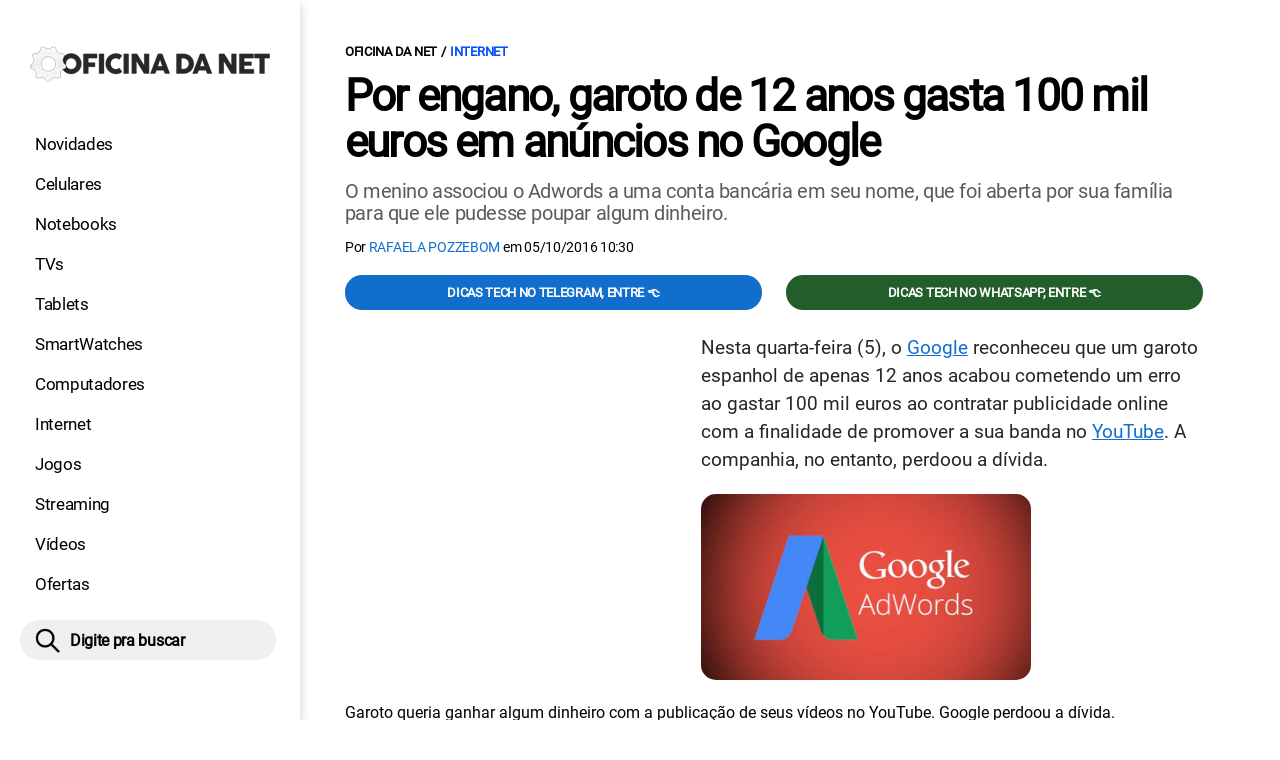

--- FILE ---
content_type: text/html; charset=UTF-8
request_url: https://www.oficinadanet.com.br/post/17459-por-engano-garoto-de-12-anos-gasta-100-mil-euros-em-anuncios-no-google
body_size: 9114
content:
<!DOCTYPE html>
<html lang="pt-BR">
    
        <head>
        <title>Por engano, garoto de 12 anos gasta 100 mil euros em anúncios no Google</title>
        <meta charset="utf-8"><meta name="robots" content="index, follow, max-snippet:-1, max-image-preview:large, max-video-preview:-1" />
        <meta name="description" content="O menino associou o Adwords a uma conta bancária em seu nome, que foi aberta por sua família para que ele pudesse poupar algum dinheiro. " />
        <meta name="keywords" content="google,adwords,youtube,rafaelapozzebon" />
        <meta name="viewport" content="width=device-width, initial-scale=1.0">
        <meta name="theme-color" content="#000">
        <meta property="fb:pages" content="276140207603" />
        <meta property="fb:app_id" content="209309632417494" />
        <link rel="manifest" href="https://www.oficinadanet.com.br/manifest.json">
        <link rel="alternate" type="application/rss+xml" title="Por engano, garoto de 12 anos gasta 100 mil euros em anúncios no Google" href="https://www.oficinadanet.com.br/rss/geral" />
        <link rel="canonical" href="https://www.oficinadanet.com.br/post/17459-por-engano-garoto-de-12-anos-gasta-100-mil-euros-em-anuncios-no-google" />
        <link rel="icon" type="image/png" sizes="96x96" href="https://www.oficinadanet.com.br/template/imagem/logo/logo-96.png">
        <link rel="icon" type="image/png" sizes="48x48" href="https://www.oficinadanet.com.br/template/imagem/logo/logo-48.png">
        <link rel="icon" type="image/png" sizes="32x32" href="https://www.oficinadanet.com.br/template/imagem/logo/logo-32.png">
        <link rel="icon" type="image/png" sizes="16x16" href="https://www.oficinadanet.com.br/template/imagem/logo/logo-16.png"><meta property="og:image" content="https://www.oficinadanet.com.br/imagens/post/17459/google-adwords-mudancas.jpg" /><meta property="og:image:width" content="750" /><meta property="og:image:height" content="422" /><meta property="og:image:alt" content="Por engano, garoto de 12 anos gasta 100 mil euros em anúncios no Google" /><link rel="preconnect" href="https://www.googletagmanager.com"><link rel="preconnect" href="https://fonts.gstatic.com"><link rel="preconnect" href="https://fonts.googleapis.com"><link rel="preconnect" href="https://tm.jsuol.com.br"><link rel="preconnect" href="https://securepubads.g.doubleclick.net"><link rel="preconnect" href="https://c.amazon-adsystem.com"><link rel="preconnect" href="https://ajax.googleapis.com"><link rel="preconnect" href="https://analytics.google.com"><link rel="preconnect" href="https://www.googleadservices.com"><link rel="preconnect" href="https://i.ytimg.com"><link rel="preload" href="https://www.oficinadanet.com.br/template/m3/font/roboto/KFOmCnqEu92Fr1Mu4mxK.woff2" as="font" type="font/woff2" crossorigin>
            <script>
                const applicationServerKey = 'BJX8Rw2npfApIhpWy-3hPGZvdvdHECD4FLbylmtWsMgyUDgsOeP8R5K5E0SxCWxQ21rYmG7basOHXlDande8OgY';                
            </script><link rel="stylesheet preload" as="style" href="https://www.oficinadanet.com.br/template/css/style.css?v=5.76.2.45" ><link rel="stylesheet preload" as="style" href="https://www.oficinadanet.com.br/template/css/menu-site.css?v=5.76.2.45" ><link rel="stylesheet preload" as="style" href="https://www.oficinadanet.com.br/template/css/grid.css?v=5.76.2.45" ><link rel="stylesheet preload" as="style" href="https://www.oficinadanet.com.br/template/css/lista.css?v=5.76.2.45" ><link rel="stylesheet preload" as="style" href="https://www.oficinadanet.com.br/template/css/post.css?v=5.76.2.45" ><link rel="stylesheet preload" as="style" href="https://www.oficinadanet.com.br/template/m3/css/blc-related.css?v=5.76.2.45" ><link rel="stylesheet preload" as="style" href="https://www.oficinadanet.com.br/template/m3/css/pop-web-push.css?v=5.76.2.45" ><link rel="amphtml" href="https://www.oficinadanet.com.br/post/17459-por-engano-garoto-de-12-anos-gasta-100-mil-euros-em-anuncios-no-google.amp">
        <script>
            var tempoReload         = 1800;
            var currentUser         = null;
            var popUserDataText     = "Utilizamos cookies essenciais e tecnologias semelhantes de acordo com nossa <a href='https://www.oficinadanet.com.br/privacidade'>Política de Privacidade</a> e, ao continuar navegando, você concorda com estas condições.";
            var googletag           = googletag || {};
            
            googletag.cmd           = googletag.cmd || [];

            const siteName          = "Oficina da Net";
            const siteUrl           = "https://www.oficinadanet.com.br";
            const siteAuth          = "https://www.oficinadanet.com.br/auth";
            const siteApi           = "https://api.oficinadanet.com.br";
            const appId             = 4;
            const ajax_url          = "https://www.oficinadanet.com.br/ajax_oficina.php";
            const load_ico          = '<span class="load-ico"></span>';
            const searchPlaceholder = "Pesquise por notícias, reviews, smartphones";
            const searchPartnerPub  = "partner-pub-5305121862343092:6284145173";
        </script>
            <script>
                const m3Targeting = "internet";
            </script>
            <!-- Google Tag Manager -->
            <script>
                document.addEventListener('DOMContentLoaded', function() {
                    setTimeout(function(){
                        (function(w,d,s,l,i){w[l]=w[l]||[];w[l].push({'gtm.start':
                        new Date().getTime(),event:'gtm.js'});var f=d.getElementsByTagName(s)[0],
                        j=d.createElement(s),dl=l!='dataLayer'?'&l='+l:'';j.async=true;
                        //j.src='https://www.googletagmanager.com/gtm.js?id='+i+dl;
                        j.setAttribute('data-src', 'https://www.googletagmanager.com/gtm.js?id='+i+dl);
                        f.parentNode.insertBefore(j,f);
                        })(window,document,'script','dataLayer','GTM-M3W2PSQ');
                    }, 0);
                });
            </script>
            <!-- End Google Tag Manager -->
            <script defer data-src="https://www.oficinadanet.com.br/template/m3/js/lazy/post.js?v=4.40.7.54"></script><script async data-src="https://www.oficinadanet.com.br/template/m3/js/lazy/webpush.js?v=4.40.7.54"></script><script async data-src="https://www.oficinadanet.com.br/template/m3/js/lazy/utils.js?v=4.40.7.54"></script><script async data-src="https://www.oficinadanet.com.br/template/m3/js/script.js?v=4.40.7.54"></script><script async data-src="https://www.oficinadanet.com.br/template/js/lazy/script.js?v=4.40.7.54"></script><script async data-src="https://tm.jsuol.com.br/modules/external/admanager/oficina_da_net_ads.js"></script>
            <script>
                (() => {
                    let loadEvents = totalScripts = totalScriptsCarregados = {};
                    let runSetAttrSrcScript = true;

                    function attrScriptCarregado(element, tipo = undefined) {
                        totalScriptsCarregados['full']++;
                        if (tipo != undefined) {
                            totalScriptsCarregados[tipo]++;
                            if (totalScripts[tipo] == totalScriptsCarregados[tipo]) {
                                window.dispatchEvent(loadEvents[tipo]);
                            }
                        }
                        if (totalScripts['full'] == totalScriptsCarregados['full']) {
                            window.dispatchEvent(loadEvents['full']);
                        }
                    }

                    function setAttrSrcScriptNormal(element) {
                        element.onload = () => {
                            attrScriptCarregado(element, 'async');
                        };
                        element.setAttribute('src', element.getAttribute('data-src'));
                    }

                    function setAttrSrcScriptDefer(element) {
                        return new Promise((resolve, reject) => {
                            element.onload = () => {
                                attrScriptCarregado(element);
                                resolve(element);
                            };
                            element.setAttribute('src', element.getAttribute('data-src'));
                        });
                    }

                    async function setAttrSrcScript() {
                        if (runSetAttrSrcScript == true) {

                            loadEvents = {
                                async: new Event('lazyLoadScript'),
                                full: new Event('lazyLoadScriptFull')
                            };
        
                            totalScripts = {
                                async: document.querySelectorAll('script[data-src]:not([defer])').length,
                                full: document.querySelectorAll('script[data-src]:not([defer])').length + document.querySelectorAll('script[data-src][defer]').length
                            };

                            totalScriptsCarregados = {
                                async: 0,
                                full: 0
                            };
                            
                            runSetAttrSrcScript = false;
                            let arrayScripts = document.querySelectorAll('script[data-src]:not([defer])');
                            for (let i = 0; i < arrayScripts.length; i++) {
                                setAttrSrcScriptNormal(arrayScripts[i]);
                            }
                            let arrayScriptsDefer = document.querySelectorAll('script[data-src][defer]');
                            for (let i = 0; i < arrayScriptsDefer.length; i++) {
                                let element = arrayScriptsDefer[i];
                                await setAttrSrcScriptDefer(element);
                            }
                        }
                    }

                    window.addEventListener('mousemove', setAttrSrcScript);
                    window.addEventListener('focus', setAttrSrcScript);
                    window.addEventListener('scroll', setAttrSrcScript);
                    window.addEventListener('touchstart', setAttrSrcScript);
                    window.addEventListener('touchmove', setAttrSrcScript);
                })();
            </script>
    <script type="text/javascript">
        (function () {
            window.universal_variable = window.universal_variable || {};
            window.universal_variable.dfp = window.universal_variable.dfp || {};
            window.uolads = window.uolads || [];
        })();
    </script>
    <script type="text/javascript" data-src="//tm.jsuol.com.br/uoltm.js?id=ve3wwj" async></script>
    
    <!-- Google tag (gtag.js) -->
    <script async src="https://www.googletagmanager.com/gtag/js?id=AW-17534174776">
    </script>
    <script>
      window.dataLayer = window.dataLayer || [];
      function gtag(){dataLayer.push(arguments);}
      gtag("js", new Date());

      gtag("config", "AW-17534174776");
    </script>
    
            <script type="application/ld+json">
                {"@context":"https://schema.org/","@graph":[{"@type":"Organization","@id":"https://www.oficinadanet.com.br#organization","name":"Oficina da Net","url":"https://www.oficinadanet.com.br","logo":{"@type":"ImageObject","@id":"https://www.oficinadanet.com.br#logo","url":"https://www.oficinadanet.com.br/template/imagem/logo/logo-256.png","width":256,"height":256,"caption":"Oficina da Net"},"image":{"@id":"https://www.oficinadanet.com.br#logo"},"sameAs":["https://www.facebook.com/oficinadanet","https://twitter.com/OficinadaNet","https://www.instagram.com/oficinadanetoficial","https://www.youtube.com/oficinadanet"]},{"@type":"WebSite","@id":"https://www.oficinadanet.com.br#website","name":"Oficina da Net","url":"https://www.oficinadanet.com.br","publisher":{"@id":"https://www.oficinadanet.com.br#organization"},"potentialAction":{"@type":"SearchAction","target":"https://www.oficinadanet.com.br/index.php?acao=busca&q={search_term_string}","query-input":"required name=search_term_string"}},{"@type":"ImageObject","@id":"https://www.oficinadanet.com.br/post/17459-por-engano-garoto-de-12-anos-gasta-100-mil-euros-em-anuncios-no-google#primaryimage","inLanguage":"pt-BR","url":"https://www.oficinadanet.com.br/imagens/post/17459/google-adwords-mudancas.jpg","contentUrl":"https://www.oficinadanet.com.br/imagens/post/17459/google-adwords-mudancas.jpg","width":750,"height":422},{"@type":"WebPage","@id":"https://www.oficinadanet.com.br/post/17459-por-engano-garoto-de-12-anos-gasta-100-mil-euros-em-anuncios-no-google#webpage","name":"Por engano, garoto de 12 anos gasta 100 mil euros em an\u00fancios no Google","url":"https://www.oficinadanet.com.br/post/17459-por-engano-garoto-de-12-anos-gasta-100-mil-euros-em-anuncios-no-google","inLanguage":"pt-BR","isPartOf":{"@id":"https://www.oficinadanet.com.br#website"},"primaryImageOfPage":{"@id":"https://www.oficinadanet.com.br/post/17459-por-engano-garoto-de-12-anos-gasta-100-mil-euros-em-anuncios-no-google#primaryimage"}},{"@type":"BreadcrumbList","@id":"https://www.oficinadanet.com.br/post/17459-por-engano-garoto-de-12-anos-gasta-100-mil-euros-em-anuncios-no-google#breadcrumb","itemListElement":[[{"@type":"ListItem","position":0,"item":{"@type":"WebPage","@id":"https://www.oficinadanet.com.br","url":"https://www.oficinadanet.com.br","name":"Oficina da Net"}},{"@type":"ListItem","position":1,"item":{"@type":"WebPage","@id":"https://www.oficinadanet.com.br/internet","url":"https://www.oficinadanet.com.br/internet","name":"Internet"}}]]},{"@type":"NewsArticle","@id":"https://www.oficinadanet.com.br/post/17459-por-engano-garoto-de-12-anos-gasta-100-mil-euros-em-anuncios-no-google#article","articleSection":"Internet","isPartOf":{"@id":"https://www.oficinadanet.com.br/post/17459-por-engano-garoto-de-12-anos-gasta-100-mil-euros-em-anuncios-no-google#webpage"},"mainEntityOfPage":"https://www.oficinadanet.com.br/post/17459-por-engano-garoto-de-12-anos-gasta-100-mil-euros-em-anuncios-no-google#webpage","publisher":{"@id":"https://www.oficinadanet.com.br#organization"},"headline":"Por engano, garoto de 12 anos gasta 100 mil euros em an\u00fancios no Google","image":{"@type":"ImageObject","url":"https://www.oficinadanet.com.br/imagens/post/17459/google-adwords-mudancas.jpg","width":750,"height":422},"datePublished":"2016-10-05T10:30:00-03:00","dateModified":"2016-10-05T10:30:00-03:00","alternativeHeadline":"Por engano, garoto de 12 anos gasta 100 mil euros em an\u00fancios no Google","thumbnailUrl":"https://www.oficinadanet.com.br/imagens/post/17459/google-adwords-mudancas.jpg","author":{"@type":"Person","@id":"https://www.oficinadanet.com.br/sobre/rafaela-pozzebom#author","name":"Rafaela Pozzebom","description":"Escreveu no Oficina da Net entre 2011 - 2019. Graduada em Letras pela UFSM e especialista em Tecnologias da Informa\u00e7\u00e3o e da Comunica\u00e7\u00e3o aplicadas \u00e0 educa\u00e7\u00e3o","url":"https://www.oficinadanet.com.br/sobre/rafaela-pozzebom","sameAs":["https://www.facebook.com/rafaela.pozzebon"],"image":{"@type":"ImageObject","@id":"https://www.oficinadanet.com.br#personlogo","url":"https://www.oficinadanet.com.br/imagens/adm_usuario/259/rafaela_ne.jpg","caption":"Rafaela Pozzebom"}},"description":"O menino associou o Adwords a uma conta banc\u00e1ria em seu nome, que foi aberta por sua fam\u00edlia para que ele pudesse poupar algum dinheiro. ","commentCount":0,"keywords":"google,adwords,youtube,rafaelapozzebon","isAccessibleForFree":true}]}
             </script>
        <meta property="og:type" content="article" />
        <meta property="og:site_name" content="Oficina da Net" />
        <meta property="og:title" content="Por engano, garoto de 12 anos gasta 100 mil euros em anúncios no Google" />
        <meta property="og:description" content="O menino associou o Adwords a uma conta bancária em seu nome, que foi aberta por sua família para que ele pudesse poupar algum dinheiro. " />
        <meta property="og:url" content="https://www.oficinadanet.com.br/post/17459-por-engano-garoto-de-12-anos-gasta-100-mil-euros-em-anuncios-no-google" />
        <meta property="article:publisher" content="https://www.facebook.com/oficinadanet" />
        <meta property="article:tag" content="google,adwords,youtube,rafaelapozzebon">
        <meta name="twitter:card" content="summary_large_image" />
        <meta name="twitter:title" content="Por engano, garoto de 12 anos gasta 100 mil euros em anúncios no Google" />
        <meta name="twitter:image" content="https://www.oficinadanet.com.br/imagens/post/17459/google-adwords-mudancas.jpg" />
        <meta name="twitter:site" content="@oficinadanet" />
        <meta name="twitter:description" content="O menino associou o Adwords a uma conta bancária em seu nome, que foi aberta por sua família para que ele pudesse poupar algum dinheiro. " />

        <link rel="image_src" href="https://www.oficinadanet.com.br/imagens/post/17459/google-adwords-mudancas.jpg" />
        </head>
        <body data-hash="6b84f842b45a51cf47e29a6145e25aa4" >
            <main id="main" class="center-content" tabindex="0" aria-label="Conteúdo principal">
<header id="header">
    <div class="container p-lg-0">
        <div class="row">
            <div class="col-8 p-0 p-lg-3 col-lg-12 order-2 order-lg-1">
        <div class="logo logo" >
            <a href="https://www.oficinadanet.com.br" ><img loading="lazy" srcset="https://www.oficinadanet.com.br/template/imagem/logo/logo.png 1x, https://www.oficinadanet.com.br/template/imagem/logo/logo-2x.png 2x" width="240" height="45"  class="img " src="https://www.oficinadanet.com.br/template/imagem/logo/logo.png" alt="Oficina da Net" title="Oficina da Net" />
            </a>
        </div>
            </div>
            <div class="col-2 col-lg-12 order-1 order-lg-2">
                <label for="69622323ef489" class="d-block" aria-label="Menu">
                    <img aria-label="Menu" class="toggle-active header-nav" src="https://www.oficinadanet.com.br/template/imagem/ico/menu-sm.png" srcset="https://www.oficinadanet.com.br/template/imagem/ico/menu-sm.png 1x, https://www.oficinadanet.com.br/template/imagem/ico/menu-sm-2x.png 2x" loading="lazy" alt="Menu" />
                </label>
                <input class="menu-is-visible d-none" type="checkbox" id="69622323ef489" >
                <div class="menu-wrapper header-nav" id="sidebar-header-nav" >
                    <label for="69622323ef489" class="close-menu-css" aria-label="Fechar menu">
                        <img width="25" height="25" aria-label="Fechar menu" class="close toggle-active" src="https://www.oficinadanet.com.br/template/imagem/ico/close-sm.png" srcset="https://www.oficinadanet.com.br/template/imagem/ico/close-sm.png 1x, https://www.oficinadanet.com.br/template/imagem/ico/close-sm-2x.png 2x" loading="lazy" alt="Fechar menu" />
                    </label>
                    <ul class="header-nav main-nav" ><li><a class="nav-item tg-menu" href="/novidades" >Novidades</a></li><li><a class="nav-item tg-menu" href="/smartphones" >Celulares</a></li><li><a class="nav-item tg-menu" href="/notebooks" >Notebooks</a></li><li><a class="nav-item tg-menu" href="/smarttvs" >TVs</a></li><li><a class="nav-item tg-menu" href="/tablets" >Tablets</a></li><li><a class="nav-item tg-menu" href="/smartwatches" >SmartWatches</a></li><li><a class="nav-item tg-menu" href="/computadores" >Computadores</a></li><li><a class="nav-item tg-menu" href="/internet" >Internet</a></li><li><a class="nav-item tg-menu" href="/games" >Jogos</a></li><li><a class="nav-item tg-menu" href="/entretenimento" >Streaming</a></li><li><a class="nav-item tg-menu" href="https://www.oficinadanet.com.br/go/youtube" >Vídeos</a></li><li><a class="nav-item tg-menu" href="/ofertas" >Ofertas</a></li></ul>
                </div>
            </div>
            <div class="col-2 col-lg-12 pe-lg-3 order-3 header-busca">
                <div class="d-block mt-lg-3 mb-lg-4 position-relative">
                    <span id="busca-form-desktop" class="header-search lupa-sm d-none d-lg-block"></span>
                    <label class="d-block d-lg-none" for="6962580a83f48" >
                        <img width="25" height="25" class="busca-button toggle-active header-search d-block" src="https://www.oficinadanet.com.br/template/imagem/ico/lupa-sm.png" srcset="https://www.oficinadanet.com.br/template/imagem/ico/lupa-sm.png 1x, https://www.oficinadanet.com.br/template/imagem/ico/lupa-sm-2x.png 2x" loading="lazy" alt="Busca" />
                    </label>
                    <input class="busca-is-visible d-none" id="6962580a83f48" type="checkbox" >
                    <div id="busca-form" class="busca"><div class="gcse-searchbox-only" data-resultsUrl="https://www.oficinadanet.com.br/index.php?acao=busca" ></div></div>
                    <label class="busca-overlay" for="6962580a83f48" ></label>
                </div>
            </div>
        </div>
    </div>
</header><div class="wrap-dw-slot-ad "><div class="dw-slot-ad" id="gpt_unit_/6524261/ON-INTERSTITIAL_0"></div></div>
<article>
    <section class="container container-center container-post padding-main">
        <div class="row">
            <div class="col-12">
        <ul class="breadcrumb"><li><a href="https://www.oficinadanet.com.br">Oficina da Net</a></li><li><a href="https://www.oficinadanet.com.br/internet">Internet</a></li>
        </ul>
                <div class="post-details">
                    <h1 class="title"><a class="title" rel="bookmark" title="Por engano, garoto de 12 anos gasta 100 mil euros em anúncios no Google" href="https://www.oficinadanet.com.br/post/17459-por-engano-garoto-de-12-anos-gasta-100-mil-euros-em-anuncios-no-google">Por engano, garoto de 12 anos gasta 100 mil euros em anúncios no Google</a></h1>
                    <p class="description">O menino associou o Adwords a uma conta bancária em seu nome, que foi aberta por sua família para que ele pudesse poupar algum dinheiro. </p>
                    <div class="post-info">
                        <div class="text">
                            <div class="info autor">Por <a href="https://www.oficinadanet.com.br/sobre/rafaela-pozzebom" title="Posts de Rafaela Pozzebom" rel="author" >Rafaela Pozzebom</a> em <time datetime="2016-10-05 10:30:00">05/10/2016 10:30</time></div>
                        </div>
                    </div>
                </div>
            </div>
            <div class="col-xxl-8 pe-xxl-5 order-1">
                <div class="row no-gutters">
                    <div class="col-12 post-capa">
                    </div>
                        <div class="col-12 mb-2 bg-social">
                <div class="row text-center btn-social bg-social" >
                    <div class="col-md-6 mb-3" ><a target="_blank" rel="nofollow noreferrer noopener" class="d-block button button-primary telegram" href="https://t.me/oficinadanet" >Dicas TECH no Telegram, entre 👈</a></div><div class="col-md-6 mb-3" ><a target="_blank" rel="nofollow noreferrer noopener" class="d-block button button-primary whatsapp" href="https://www.oficinadanet.com.br/go/whatsapp" >Dicas TECH no WhatsApp, entre 👈</a></div>
                </div>
                        </div>
                    <div id="post-texto" class="col-12 post-texto">
        <div class="post-content">
            
            <div class="content p402_premium">
                <div class="wrap-dw-slot-ad banner-336x280"><div class="dw-slot-ad" id="div-gpt-ad-1581956779814-0"></div></div><p>Nesta quarta-feira (5), o <a class="lib tg-lib" href="https://www.oficinadanet.com.br/google">Google</a> reconheceu que um garoto espanhol de apenas 12 anos acabou cometendo um erro ao gastar 100 mil euros ao contratar publicidade online com a finalidade de promover a sua banda no <a class="lib tg-lib" href="https://www.oficinadanet.com.br/youtube">YouTube</a>. A companhia, no entanto, perdoou a dívida.</p>

            <figure class="lazy" >
                    <picture>
                        <source media="(min-width: 769px)" srcset="https://www.oficinadanet.com.br/media/post/17459/750/google-adwords-mudancas.jpg, https://www.oficinadanet.com.br/imagens/post/17459/google-adwords-mudancas.jpg 2x" >
                        <source media="(min-width: 481px)" srcset="https://www.oficinadanet.com.br/media/post/17459/738/google-adwords-mudancas.jpg" >
                        <source media="(min-width: 413px)" srcset="https://www.oficinadanet.com.br/media/post/17459/345/google-adwords-mudancas.jpg, https://www.oficinadanet.com.br/media/post/17459/746/google-adwords-mudancas.jpg 2x">
                        <source media="(min-width: 361px)" srcset="https://www.oficinadanet.com.br/media/post/17459/345/google-adwords-mudancas.jpg, https://www.oficinadanet.com.br/media/post/17459/690/google-adwords-mudancas.jpg 2x">
                        <img loading="lazy" width="330" height="186" src="https://www.oficinadanet.com.br/media/post/17459/330/google-adwords-mudancas.jpg" srcset="https://www.oficinadanet.com.br/media/post/17459/660/google-adwords-mudancas.jpg 2x" alt="" title="" >
                    </picture>
            </figure><br /><span>Garoto queria ganhar algum dinheiro com a publicação de seus vídeos no YouTube. Google perdoou a dívida. </span>
<p>
            <ul class="list_related_6962580a7fccb simple_related"><li><a class="title mb-2 tg-rel-interno" href="https://www.oficinadanet.com.br/post/14718-como-baixar-audio-do-youtube-e-outros-sites-sem-programa">Como baixar áudio/música do YouTube sem usar programas em 2021</a></li><li><a class="title mb-2 tg-rel-interno" href="https://www.oficinadanet.com.br/post/13939-a-historia-do-android">A história do Android</a></li>
            </ul></p>
<p>José Javier, um estudante de Torrevieja, na província de Alicante (leste espanhol), criou em agosto uma conta na Adwords, a plataforma de publicidade do Google. A intenção do menino era ganhar dinheiro com os vídeos da sua banda no YouTube, porém, por engano, acabou comprando espaços publicitários.</p>
<p>O Google, através de nota, disse que não havia "recebido dinheiro por parte deste usuário" e que cancelava o "débito pendente do AdWords".<div class="wrap-dw-slot-ad banner-video-area m-auto"><div class="dw-slot-ad" id="banner-video-area"></div></div></p>
<p>De acordo com uma fonte, o Google compreendeu que tudo não passou de "um erro, que (Javier) fez isso de maneira inconsciente". "Um menino de 12 anos não quer gastar 100 mil euros", disse ainda.</p>
<p>"[Ele] pensava que estava ganhando dinheiro, e não o contrário (...) e queria comprar instrumentos [para a banda na qual toca trompete, Los Salerosos]", explicou Inma Quesada, mãe de José Javier, ao jornal "El País".</p>
<p>O menino associou o Adwords a uma conta bancária em seu nome, que foi aberta por sua família para que ele pudesse poupar algum dinheiro. Os pais ficaram preocupados quando o banco ligou informando sobre a cobrança.</p>
<p>A AdWords permite desenvolver uma campanha na internet ao inserir publicidade em conteúdos de páginas como YouTube. O detalhe é que o usuário precisa ser maior de idade para criar uma conta.</p></p></p><div class="wrap-dw-slot-ad banner-336x280 auto"><div class="dw-slot-ad" id="div-gpt-ad-1581957253011-0"></div></div>            
            </div>
        </div>
            <div class="post-tags">
                <ul class="nav-tag my-3"><li><a class="tg-nav-bar simple" href="https://www.oficinadanet.com.br/google" >Google</a></li><li><a class="tg-nav-bar simple" href="https://www.oficinadanet.com.br/youtube" >Youtube</a></li><li><a class="tg-nav-bar simple" href="https://www.oficinadanet.com.br/rafaelapozzebon" >Rafaela Pozzebon</a></li>
                </ul>
            </div>
                <div class="row text-center btn-social bg-social" >
                    <div class="col-md-6 mb-3" ><a target="_blank" rel="nofollow noreferrer noopener" class="d-block button button-primary telegram" href="https://t.me/oficinadanet" >Dicas TECH no Telegram, entre 👈</a></div><div class="col-md-6 mb-3" ><a target="_blank" rel="nofollow noreferrer noopener" class="d-block button button-primary whatsapp" href="https://www.oficinadanet.com.br/go/whatsapp" >Dicas TECH no WhatsApp, entre 👈</a></div>
                </div>
                    </div>
                </div>
            </div>
            <aside class="col-xxl-4 pe-xxl-5 mt-3 mt-xxl-0 order-3 order-xxl-2 post-sidebar">
    <div class="col-12 my-2 mb-4">  
        <div class="section-title"><a href="https://www.oficinadanet.com.br/internet">Internet</a></div>
        <div class="menu-post p-2">
        <div class="row">
            <ul class="menu-pdr page-list-menu main-nav"><li><a class="nav-item tg-menu" href="/inteligencia-artificial">IA</a></li><li><a class="nav-item tg-menu" href="/importacoes">Remessa Conforme</a></li><li><a class="nav-item tg-menu" href="/instagram">Instagram</a></li><li><a class="nav-item tg-menu" href="/twitter">Twitter</a></li><li><a class="nav-item tg-menu" href="/whatsapp">WhatsApp</a></li><li><a class="nav-item tg-menu" href="/youtube">Youtube</a></li><li><a class="nav-item tg-menu" href="/redesdecomputadores">Redes</a></li>        
            </ul>
        </div>
        </div>
    </div>
    <div class="call-block mb-4 bg-social" style="text-align:center; padding:20px; border-radius:1px; background:#f9fafc;">
        <p style="font-size:18px;">
            🟢 Entre no <b>Oficina da Net no WhatsApp</b> e receba 
            as melhores ofertas, lançamentos e notícias de smartphones e tecnologia!
        </p>

        <a target="_blank" 
            href="https://www.oficinadanet.com.br/go/whatsapp" 
            class="button button-secondary" 
            style="display:inline-block; margin-top:16px; font-weight:bold; padding:14px 28px; border-radius:50px; text-decoration:none; font-size:16px; box-shadow:0 3px 8px rgba(0,0,0,0.1); transition:all 0.2s;">
            👉 Entrar no WhatsApp 👈
        </a>
    </div>
    <div class="banner-side-out"><div class="wrap-dw-slot-ad banner-300x600 sticky"><div class="dw-slot-ad" id="div-gpt-ad-1581959153599-0"></div></div></div>
            </aside>
            <div class="col-xxl-8 pe-xxl-5 order-2 order-xxl-3"><div class="section-title my-4"><span>Relacionados</span></div>
                <div class="row relacionados lst-main " >
                        <div class="list-item min col-md-6 col-lg-12 col-xl-6 col-xxl-12 mb-4" ><a class="image round-min" href="https://www.oficinadanet.com.br/internet/35255-melhores-navegadores-para-utilizar-no-pc-em-2021" ><img loading="lazy" srcset="https://www.oficinadanet.com.br/media/post/35255/142/chamada-melhores-navegadores.jpg 142w, https://www.oficinadanet.com.br/media/post/35255/284/chamada-melhores-navegadores.jpg 2x, https://www.oficinadanet.com.br/media/post/35255/230/chamada-melhores-navegadores.jpg 230w"sizes="(min-width: 992px) 230px, (min-width: 768px) 142px, (min-width: 576px) 142px,  142px" width="142" height="80"  class="img round-min" src="https://www.oficinadanet.com.br/media/post/35255/142/chamada-melhores-navegadores.jpg" alt="Melhores navegadores para utilizar no PC em janeiro de 2026" title="Melhores navegadores para utilizar no PC em janeiro de 2026" /></a><div class="info d-block" ><span class="chamada cartola" ><span>Qual você usa?</span></span><h2 ><a class="title tg-rel-bottom" href="https://www.oficinadanet.com.br/internet/35255-melhores-navegadores-para-utilizar-no-pc-em-2021" >Melhores navegadores para utilizar no PC em janeiro de 2026</a></h2><p class="description d-none" >Há várias opções de navegadores disponíveis no mercado, porém a maioria dispõe de poucos recursos ou segurança limitada. Veja os melhores!</p></div>
                        </div>
                        <div class="list-item min col-md-6 col-lg-12 col-xl-6 col-xxl-12 mb-4" ><a class="image round-min" href="https://www.oficinadanet.com.br/internet/64510-anatel-obriga-todas-as-operadoras-a-aderirem-ao-nao-me-perturbe" ><img loading="lazy" srcset="https://www.oficinadanet.com.br/media/post/64510/142/anatel-chamadas.jpg 142w, https://www.oficinadanet.com.br/media/post/64510/284/anatel-chamadas.jpg 2x, https://www.oficinadanet.com.br/media/post/64510/230/anatel-chamadas.jpg 230w"sizes="(min-width: 992px) 230px, (min-width: 768px) 142px, (min-width: 576px) 142px,  142px" width="142" height="80"  class="img round-min" src="https://www.oficinadanet.com.br/media/post/64510/142/anatel-chamadas.jpg" alt="Anatel obriga todas as operadoras a aderirem ao Não Me Perturbe" title="Anatel obriga todas as operadoras a aderirem ao Não Me Perturbe" /></a><div class="info d-block" ><span class="categoria cartola" ><a href="https://www.oficinadanet.com.br/internet">Internet</a></span><h2 ><a class="title tg-rel-bottom" href="https://www.oficinadanet.com.br/internet/64510-anatel-obriga-todas-as-operadoras-a-aderirem-ao-nao-me-perturbe" >Anatel obriga todas as operadoras a aderirem ao 'Não Me Perturbe'</a></h2><p class="description d-none" >Anatel amplia o serviço "Não Me Perturbe", exigindo cadastro de todas as operadores e fortalecendo o bloqueio de telemarketing no Brasil</p></div>
                        </div>
                        <div class="list-item min col-md-6 col-lg-12 col-xl-6 col-xxl-12 mb-4" ><a class="image round-min" href="https://www.oficinadanet.com.br/internet/30735-10-navegadores-mais-usados-no-mundo" ><img loading="lazy" srcset="https://www.oficinadanet.com.br/media/post/30735/142/navegadores-mais-usados.jpg 142w, https://www.oficinadanet.com.br/media/post/30735/284/navegadores-mais-usados.jpg 2x, https://www.oficinadanet.com.br/media/post/30735/230/navegadores-mais-usados.jpg 230w"sizes="(min-width: 992px) 230px, (min-width: 768px) 142px, (min-width: 576px) 142px,  142px" width="142" height="80"  class="img round-min" src="https://www.oficinadanet.com.br/media/post/30735/142/navegadores-mais-usados.jpg" alt="10 navegadores mais usados no mundo" title="10 navegadores mais usados no mundo" /></a><div class="info d-block" ><span class="categoria cartola" ><a href="https://www.oficinadanet.com.br/internet">Internet</a></span><h2 ><a class="title tg-rel-bottom" href="https://www.oficinadanet.com.br/internet/30735-10-navegadores-mais-usados-no-mundo" >10 navegadores mais usados no mundo</a></h2><p class="description d-none" >Conheça os 10 navegadores mais usados do mundo, certamente você deve utilizar um dos top 4 da lista, mas e os outros browsers, você conhece?</p></div>
                        </div>
                </div>
            </div>
        </div>
    </section>
</article>
    <div class="container container-center padding-main">
            <div class="row">
                <div class="col-12 my-2 px-2">
                    <b>Assuntos em alta:</b>
                    <ul class="nav-tag my-3"><li><a class="tg-nav-bar simple" href="/oneui8">One Ui 8</a></li><li><a class="tg-nav-bar simple" href="/apple">Apple</a></li><li><a class="tg-nav-bar simple" href="/google">Google</a></li><li><a class="tg-nav-bar simple" href="/motorola">Motorola</a></li><li><a class="tg-nav-bar simple" href="/samsung">Samsung</a></li><li><a class="tg-nav-bar simple" href="/xiaomi">Xiaomi</a></li><li><a class="tg-nav-bar simple" href="/entretenimento/59175-filmes-confirmados-2025">Filmes 2025</a></li><li><a class="tg-nav-bar simple" href="https://www.oficinadanet.com.br/android16">Android 16</a></li>        
                    </ul>
                </div>
            </div>
        <div class="col-12 my-2"><div class=" mb-xl-5">
                <div class="row destaques_geral lst-default " >
                        <div class="list-item min col-11 col-md-6 col-xl-3 mb-4 ps-md-3" ><a class="image round-min" href="https://www.oficinadanet.com.br/netflix/23416-as-40-melhores-series-para-assistir-na-netflix-em-2018" ><img loading="lazy" srcset="https://www.oficinadanet.com.br/media/post/23416/142/30-melhores-series-para-assistir-na-netflix-em-janeiro-de-2026-1.jpg 142w, https://www.oficinadanet.com.br/media/post/23416/284/30-melhores-series-para-assistir-na-netflix-em-janeiro-de-2026-1.jpg 2x, https://www.oficinadanet.com.br/media/post/23416/329/30-melhores-series-para-assistir-na-netflix-em-janeiro-de-2026-1.jpg 329w, https://www.oficinadanet.com.br/media/post/23416/267/30-melhores-series-para-assistir-na-netflix-em-janeiro-de-2026-1.jpg 267w"sizes="(min-width: 1200px) 267px, (min-width: 992px) 329px, (min-width: 768px) 142px, (min-width: 576px) 142px,  142px" width="142" height="80"  class="img round-min" src="https://www.oficinadanet.com.br/media/post/23416/142/30-melhores-series-para-assistir-na-netflix-em-janeiro-de-2026-1.jpg" alt="30 melhores séries para assistir na Netflix em janeiro de 2026" title="30 melhores séries para assistir na Netflix em janeiro de 2026" /></a><div class="info d-block" ><span class="categoria cartola" ><a href="https://www.oficinadanet.com.br/netflix">NETFLIX</a></span><h2 ><a class="title title-min" href="https://www.oficinadanet.com.br/netflix/23416-as-40-melhores-series-para-assistir-na-netflix-em-2018" >30 melhores séries para assistir na Netflix em janeiro de 2026</a></h2></div>
                        </div>
                        <div class="list-item min col-11 col-md-6 col-xl-3 mb-4 ps-md-3" ><a class="image round-min" href="https://www.oficinadanet.com.br/post/19181-10-perfis-mais-seguidos-no-instagram-no-brasil" ><img loading="lazy" srcset="https://www.oficinadanet.com.br/media/post/19181/142/10-brasileiros-mais-seguidos-do-instagram-em-novembro-de-2025.jpg 142w, https://www.oficinadanet.com.br/media/post/19181/284/10-brasileiros-mais-seguidos-do-instagram-em-novembro-de-2025.jpg 2x, https://www.oficinadanet.com.br/media/post/19181/329/10-brasileiros-mais-seguidos-do-instagram-em-novembro-de-2025.jpg 329w, https://www.oficinadanet.com.br/media/post/19181/267/10-brasileiros-mais-seguidos-do-instagram-em-novembro-de-2025.jpg 267w"sizes="(min-width: 1200px) 267px, (min-width: 992px) 329px, (min-width: 768px) 142px, (min-width: 576px) 142px,  142px" width="142" height="80"  class="img round-min" src="https://www.oficinadanet.com.br/media/post/19181/142/10-brasileiros-mais-seguidos-do-instagram-em-novembro-de-2025.jpg" alt="10 brasileiros mais seguidos do Instagram em janeiro de 2026" title="10 brasileiros mais seguidos do Instagram em janeiro de 2026" /></a><div class="info d-block" ><span class="categoria cartola" ><a href="https://www.oficinadanet.com.br/redes-sociais">Redes sociais</a></span><h2 ><a class="title title-min" href="https://www.oficinadanet.com.br/post/19181-10-perfis-mais-seguidos-no-instagram-no-brasil" >10 brasileiros mais seguidos do Instagram em janeiro de 2026</a></h2></div>
                        </div>
                        <div class="list-item min col-11 col-md-6 col-xl-3 mb-4 ps-md-3" ><a class="image round-min" href="https://www.oficinadanet.com.br/smartwatches/66535-monitores-que-valem-a-pena" ><img loading="lazy" srcset="https://www.oficinadanet.com.br/media/post/66535/142/5-monitores-que-valem-cada-centavo-em-dezembro-de-2025.jpg 142w, https://www.oficinadanet.com.br/media/post/66535/284/5-monitores-que-valem-cada-centavo-em-dezembro-de-2025.jpg 2x, https://www.oficinadanet.com.br/media/post/66535/329/5-monitores-que-valem-cada-centavo-em-dezembro-de-2025.jpg 329w, https://www.oficinadanet.com.br/media/post/66535/267/5-monitores-que-valem-cada-centavo-em-dezembro-de-2025.jpg 267w"sizes="(min-width: 1200px) 267px, (min-width: 992px) 329px, (min-width: 768px) 142px, (min-width: 576px) 142px,  142px" width="142" height="80"  class="img round-min" src="https://www.oficinadanet.com.br/media/post/66535/142/5-monitores-que-valem-cada-centavo-em-dezembro-de-2025.jpg" alt="5 monitores que estão valendo a pena neste ínicio de ano" title="5 monitores que estão valendo a pena neste ínicio de ano" /></a><div class="info d-block" ><span class="chamada cartola" ><span>PRA JOGOS E TRABALHO</span></span><h2 ><a class="title title-min" href="https://www.oficinadanet.com.br/smartwatches/66535-monitores-que-valem-a-pena" >5 monitores que estão valendo a pena neste ínicio de ano</a></h2></div>
                        </div>
                        <div class="list-item min col-11 col-md-6 col-xl-3 mb-4 ps-md-3" ><a class="image round-min" href="https://www.oficinadanet.com.br/headphones/66487-melhores-fones-de-ouvido-bluetooth" ><img loading="lazy" srcset="https://www.oficinadanet.com.br/media/post/66487/142/melhores-fones-bluetooth-que-valem-cada-centavo.jpg 142w, https://www.oficinadanet.com.br/media/post/66487/284/melhores-fones-bluetooth-que-valem-cada-centavo.jpg 2x, https://www.oficinadanet.com.br/media/post/66487/329/melhores-fones-bluetooth-que-valem-cada-centavo.jpg 329w, https://www.oficinadanet.com.br/media/post/66487/267/melhores-fones-bluetooth-que-valem-cada-centavo.jpg 267w"sizes="(min-width: 1200px) 267px, (min-width: 992px) 329px, (min-width: 768px) 142px, (min-width: 576px) 142px,  142px" width="142" height="80"  class="img round-min" src="https://www.oficinadanet.com.br/media/post/66487/142/melhores-fones-bluetooth-que-valem-cada-centavo.jpg" alt="7 melhores fones de ouvido Bluetooth em janeiro de 2026" title="7 melhores fones de ouvido Bluetooth em janeiro de 2026" /></a><div class="info d-block" ><span class="categoria cartola" ><a href="https://www.oficinadanet.com.br/headphones">Fones de Ouvido</a></span><h2 ><a class="title title-min" href="https://www.oficinadanet.com.br/headphones/66487-melhores-fones-de-ouvido-bluetooth" >7 melhores fones de ouvido Bluetooth em janeiro de 2026</a></h2></div>
                        </div>
                </div></div>
        </div>
    </div>
<footer class="footer py-4" id="footer">
    <div class="container container-center">
        <div class="row justify-content-center">
            <div class="col-12 col-md-3 order-1 align-self-center">
        <div class="logo logo_footer" >
            <a href="https://www.oficinadanet.com.br" ><img loading="lazy" srcset="https://www.oficinadanet.com.br/template/imagem/logo/logo-big.png 1x, https://www.oficinadanet.com.br/template/imagem/logo/logo-big-2x.png 2x" width="160" height="160"  class="img " src="https://www.oficinadanet.com.br/template/imagem/logo/logo-big.png" alt="Oficina da Net" title="Oficina da Net" />
            </a>
        </div>
            </div>
            <div class="col-md-6 order-3 order-md-2 align-self-center">
                <div class="social-out mx-auto">    
                    <a title="Siga no X" class="icone icone-sm" href="https://x.com/OficinadaNet"  target="_blank" rel="nofollow noreferrer noopener" >
                        <img src="https://www.oficinadanet.com.br/template/m3/ico/x-sm.png" srcset="https://www.oficinadanet.com.br/template/m3/ico/x-sm.png 1x, https://www.oficinadanet.com.br/template/m3/ico/x-sm-2x.png 2x" loading="lazy" alt="Siga no X" />
                    </a>
                    <a title="Siga no Instagram" class="icone icone-sm" href="https://www.instagram.com/oficinadanetoficial"  target="_blank" rel="nofollow noreferrer noopener" >
                        <img src="https://www.oficinadanet.com.br/template/m3/ico/instagram-sm.png" srcset="https://www.oficinadanet.com.br/template/m3/ico/instagram-sm.png 1x, https://www.oficinadanet.com.br/template/m3/ico/instagram-sm-2x.png 2x" loading="lazy" alt="Siga no Instagram" />
                    </a>
                    <a title="Siga no Youtube" class="icone icone-sm" href="https://www.youtube.com/oficinadanet?sub_confirmation=1"  target="_blank" rel="nofollow noreferrer noopener" >
                        <img src="https://www.oficinadanet.com.br/template/m3/ico/youtube-sm.png" srcset="https://www.oficinadanet.com.br/template/m3/ico/youtube-sm.png 1x, https://www.oficinadanet.com.br/template/m3/ico/youtube-sm-2x.png 2x" loading="lazy" alt="Siga no Youtube" />
                    </a>
                    <a title="Siga no Google News" class="icone icone-sm" href="https://news.google.com/publications/CAAqBwgKMKj3-AowzZngAg?hl=pt-BR&gl=BR&ceid=BR%3Apt-419"  target="_blank" rel="nofollow noreferrer noopener" >
                        <img src="https://www.oficinadanet.com.br/template/m3/ico/google-sm.png" srcset="https://www.oficinadanet.com.br/template/m3/ico/google-sm.png 1x, https://www.oficinadanet.com.br/template/m3/ico/google-sm-2x.png 2x" loading="lazy" alt="Siga no Google News" />
                    </a>
                    <a title="Siga no TikTok" class="icone icone-sm" href="https://www.tiktok.com/@oficinadanetoficial"  target="_blank" rel="nofollow noreferrer noopener" >
                        <img src="https://www.oficinadanet.com.br/template/m3/ico/tiktok-sm.png" srcset="https://www.oficinadanet.com.br/template/m3/ico/tiktok-sm.png 1x, https://www.oficinadanet.com.br/template/m3/ico/tiktok-sm-2x.png 2x" loading="lazy" alt="Siga no TikTok" />
                    </a>
                </div>
            <div class="box-m3">
                <a  target="_blank" rel="nofollow noreferrer noopener"  href="https://www.m3midia.com.br" class="grupo" ><img loading="lazy" srcset="https://www.oficinadanet.com.br/template/m3/logo/m3midia-dark.png 1x, https://www.oficinadanet.com.br/template/m3/logo/m3midia-dark-2x.png 2x" width="134" height="76"  class="img " src="https://www.oficinadanet.com.br/template/m3/logo/m3midia-dark.png" alt="M3 Mídia" title="M3 Mídia" />
                </a>
                <p>Oficina da Net &copy; 2005 - 2026 - Um site do grupo</p>
            </div>
            </div>
            <div class="col-12 col-md-3 order-2 order-md-3 mt-3 mt-md-0 align-self-center"><ul class="footer-nav main-nav" ><li><a class="nav-item " href="/anuncie" >Anuncie</a></li><li><a class="nav-item " href="/sobre" >Sobre</a></li><li><a class="nav-item " href="/contato" >Contato</a></li><li><a class="nav-item " href="/privacidade" >Política de privacidade</a></li></ul>
            </div>  
        </div>
    </div>
</footer><div class="wrap-dw-slot-ad banner-sticky"><div class="dw-slot-ad" id="div-gpt-ON-AMP-STICKY"></div></div>
            </main><div class="wrap-dw-slot-ad "><div class="dw-slot-ad" id="div-gpt-ad-1590682534931-0"></div></div>    </body>
</html>


--- FILE ---
content_type: text/css
request_url: https://www.oficinadanet.com.br/template/css/menu-site.css?v=5.76.2.45
body_size: 222
content:
#header .btn-toggle-menu:focus {outline: none}
#header .btn-toggle-menu.header-nav,
#header .toggle-active.header-nav {width: 25px;height: 25px; margin: 15px 6px;border: 0;cursor: pointer;position: relative}

#header .btn-toggle-menu.close,
.close-sticky {width: 25px;height: 25px;position: absolute;top: 10px;right: 10px;z-index: 999;cursor: pointer;border: 0;}

#header .close-menu-css {position: absolute; top: 8px; right: 8px; z-index: 352;}

#sidebar-header-nav li {list-style: none}
#sidebar-header-nav .nav-item {border-bottom: 1px solid var(--color-grey);background-color: var(--color-light-grey);display: block;padding: 15px;color: var(--color-black);font-weight: 500;font-size: 17px;}
#sidebar-header-nav .nav-item:hover {background-color: var(--color-light-grey);}

.menu-wrapper {display: inline-block}
.menu-wrapper.header-nav {width: 100%;height: 100%;display: inline-block;position: fixed;top: 0;z-index: 350;left: 0;transform: translateX(-100%);transition: transform 0.3s ease;background-color: var(--color-black);overflow-y: hidden;}

#header .btn-toggle-menu.header-nav,
.menu-is-visible:checked + .menu-wrapper .btn-toggle-menu.close {display: block;}
.menu-is-visible:checked+.menu-wrapper {transform: translateX(0);overflow-y: auto;}

@media (min-width: 992px)
{

    #sidebar-header-nav {margin-top: 18px;}
    #sidebar-header-nav .nav-item {border-radius: var(--round-default);background-color: var(--color-white);padding: 10px 15px;border: none;}

    .menu-wrapper.header-nav {width: 100%;height: auto;display: inline-block;position: initial;transform: translateX(0);background-color: initial;overflow-y: inherit}

    #header .close-menu-css,
    #header .btn-toggle-menu.header-nav,
    #header .toggle-active.header-nav,
    #header .menu-wrapper .btn-toggle-menu.close,
    #header .btn-toggle-menu.close{display: none;}
}